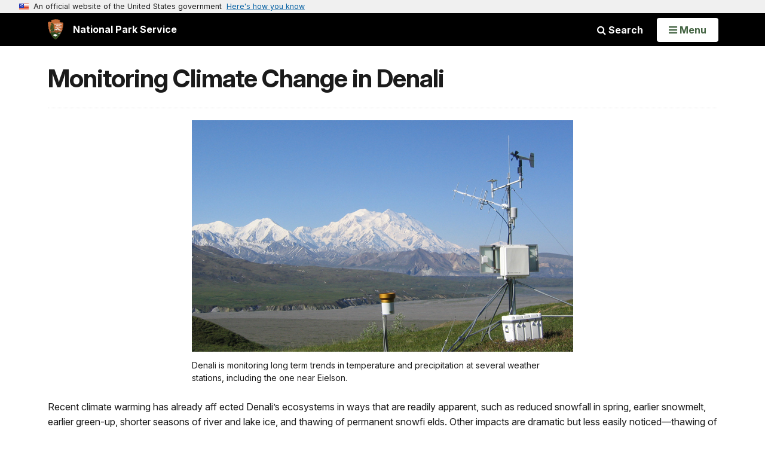

--- FILE ---
content_type: text/html;charset=UTF-8
request_url: https://www.nps.gov/articles/denali-monitoring-climate-change.htm
body_size: 12670
content:
<!doctype html> <html lang="en" class="no-js"> <!-- Content Copyright National Park Service -->
<!-- JavaScript & DHTML Code Copyright &copy; 1998-2025, PaperThin, Inc. All Rights Reserved. --> <head> <meta content="IE=edge" http-equiv="X-UA-Compatible"> <title>Monitoring Climate Change in Denali (U.S. National Park Service)</title> <script>
var jsDlgLoader = '/articles/loader.cfm';
var jsSiteResourceLoader = '/cs-resources.cfm?r=';
var jsSiteResourceSettings = {canCombine: false, canMinify: false};
</script>
<!-- beg (1) PrimaryResources -->
<script src="/ADF/thirdParty/jquery/jquery-3.6.js"></script><script src="/ADF/thirdParty/jquery/migrate/jquery-migrate-3.4.js"></script><link rel="stylesheet" type="text/css" href="/commonspot/javascript/lightbox/lightbox.css"><link rel="stylesheet" type="text/css" href="/commonspot/dashboard/css/buttons.css"><script src="/commonspot/javascript/browser-all.js"></script>
<!-- end (1) PrimaryResources -->
<!-- beg (2) SecondaryResources -->
<link rel="stylesheet" type="text/css" href="/ADF/extensions/lightbox/1.0/css/lightbox_overrides.css">
<!-- end (2) SecondaryResources -->
<!-- beg (3) StyleTags -->
<link rel="stylesheet" href="/common/commonspot/templates/assets/css/commonspotRTE.css" type="text/css" />
<!-- end (3) StyleTags -->
<!-- beg (4) JavaScript -->
<script>
<!--
var gMenuControlID = 0;
var menus_included = 0;
var jsSiteID = 1;
var jsSubSiteID = 30335;
var js_gvPageID = 857998;
var jsPageID = 857998;
var jsPageSetID = 0;
var jsPageType = 0;
var jsSiteSecurityCreateControls = 0;
var jsShowRejectForApprover = 1;
// -->
</script><script>
var jsDlgLoader = '/articles/loader.cfm';
var jsSiteResourceLoader = '/cs-resources.cfm?r=';
var jsSiteResourceSettings = {canCombine: false, canMinify: false};
</script>
<!-- end (4) JavaScript -->
<!-- beg (5) CustomHead -->
<!-- override ParkSite from Article (Legacy)-->
<meta charset="utf-8">
<link href="/common/commonspot/templates/images/icons/favicon.ico" rel="shortcut icon">
<meta http-equiv="Pragma" content="no-cache" />
<meta http-equiv="Expires" content="0" />
<meta name="viewport" content="width=device-width, initial-scale=1.0">
<!--[if gt IE 8]>
<script src="/common/commonspot/templates/assets/js/app.early.min.js?v=20230112"></script>
<link href="/common/commonspot/templates/assets/css/split-css/main.min.css?v=2rpz-n03cpj" media="screen, print" rel="stylesheet">
<link href="/common/commonspot/templates/assets/css/split-css/main-min-blessed1.css" media="screen, print" rel="stylesheet">
<![endif]-->
<!--[if lt IE 9]>
<script src="https://oss.maxcdn.com/libs/html5shiv/3.7.0/html5shiv.js"></script>
<script src="https://oss.maxcdn.com/libs/respond.js/1.4.2/respond.min.js"></script>
<script src="/common/commonspot/templates/assets/js/app.early.min.js?v=20230112"></script>
<link href="/common/commonspot/templates/assets/css/split-css/main.min.css?v=2rpz-n03cpj" media="screen, print" rel="stylesheet">
<link href="/common/commonspot/templates/assets/css/split-css/main-min-blessed1.css" media="screen, print" rel="stylesheet">
<![endif]-->
<!--[if !IE]> -->
<script src="/common/commonspot/templates/assets/js/app.early.min.js?v=20230112"></script>
<script src="/common/commonspot/templates/js/uswds/uswds-init.js"></script>
<link href="/common/commonspot/templates/assets/css/main.min.css?v=20230112" media="screen, print" rel="stylesheet">
<!-- <![endif]-->
<link href='//fonts.googleapis.com/css?family=Open+Sans:700,600,400|Open+Sans+Condensed:300,700' rel='stylesheet' type='text/css'>
<link rel="manifest" href="/manifest.json" crossorigin="use-credentials" />
<meta name="apple-itunes-app" content="app-id=1549226484, app-argument=https://apps.apple.com/us/app/national-park-service/id1549226484">
<style>
table#cs_idLayout2,
table#cs_idLayout2 > tbody,
table#cs_idLayout2 > tbody > tr,
table#cs_idLayout2 > tbody > tr >  td
{
display: block;
border-collapse:separate;
}
</style>
<script src='/common/commonspot/templates/js/federated-analytics-uav1.js?ver=true&agency=DOI&subagency=NPS&exts=rtf,odt,ods,odp,brf&dclink=true&enhlink=true' id='_fed_an_ua_tag'></script>
<meta property="og:type" content="website" />
<!-- not view page: /articles/denali-monitoring-climate-change.htm -->
<meta property="og:title" content="Monitoring Climate Change in Denali (U.S. National Park Service)" />
<meta property="og:url" content="https://www.nps.gov/articles/denali-monitoring-climate-change.htm" />
<!-- end (5) CustomHead -->
<!-- beg (6) TertiaryResources -->
<!-- end (6) TertiaryResources -->
<!-- beg (7) authormode_inlinestyles -->
<link rel="stylesheet" type="text/css" href="/commonspot/commonspot.css" id="cs_maincss">
<!-- end (7) authormode_inlinestyles -->
</head><body class="ParkSite"><span role="navigation" aria-label="Top of page" id="__topdoc__"></span>
<section
class="usa-banner"
aria-label="Official website of the United States government"
>
<div class="usa-accordion">
<header class="usa-banner__header">
<div class="usa-banner__inner">
<div class="grid-col-auto">
<img
aria-hidden="true"
class="usa-banner__header-flag"
src="/common/commonspot/templates/assets/icon/us_flag_small.png"
alt=""
/>
</div>
<div class="grid-col-fill tablet:grid-col-auto" aria-hidden="true">
<p class="usa-banner__header-text">
An official website of the United States government
</p>
<p class="usa-banner__header-action">Here's how you know</p>
</div>
<button
type="button"
class="usa-accordion__button usa-banner__button"
aria-expanded="false"
aria-controls="gov-banner-default"
>
<span class="usa-banner__button-text">Here's how you know</span>
</button>
</div>
</header>
<div
class="usa-banner__content usa-accordion__content"
id="gov-banner-default"
>
<div class="grid-row grid-gap-lg">
<div class="usa-banner__guidance tablet:grid-col-6">
<img
class="usa-banner__icon usa-media-block__img"
src="/common/commonspot/templates/assets/icon/icon-dot-gov.svg"
role="img"
alt=""
aria-hidden="true"
/>
<div class="usa-media-block__body">
<p>
<strong>Official websites use .gov</strong><br />A
<strong>.gov</strong> website belongs to an official government
organization in the United States.
</p>
</div>
</div>
<div class="usa-banner__guidance tablet:grid-col-6">
<img
class="usa-banner__icon usa-media-block__img"
src="/common/commonspot/templates/assets/icon/icon-https.svg"
role="img"
alt=""
aria-hidden="true"
/>
<div class="usa-media-block__body">
<p>
<strong>Secure .gov websites use HTTPS</strong><br />A
<strong>lock</strong> (
<span class="icon-lock"
><svg
xmlns="http://www.w3.org/2000/svg"
width="52"
height="64"
viewBox="0 0 52 64"
class="usa-banner__lock-image"
role="img"
aria-labelledby="banner-lock-description-default"
focusable="false"
>
<title id="banner-lock-title-default">Lock</title>
<desc id="banner-lock-description-default">Locked padlock icon</desc>
<path
fill="#000000"
fill-rule="evenodd"
d="M26 0c10.493 0 19 8.507 19 19v9h3a4 4 0 0 1 4 4v28a4 4 0 0 1-4 4H4a4 4 0 0 1-4-4V32a4 4 0 0 1 4-4h3v-9C7 8.507 15.507 0 26 0zm0 8c-5.979 0-10.843 4.77-10.996 10.712L15 19v9h22v-9c0-6.075-4.925-11-11-11z"
/>
</svg> </span
>) or <strong>https://</strong> means you've safely connected to
the .gov website. Share sensitive information only on official,
secure websites.
</p>
</div>
</div>
</div>
</div>
</div>
</section>
<!--googleoff: index-->
<div tabindex="-1" id="beforeSkipLinks" ></div>
<div class="skip-links" aria-label="short-cut links" role="navigation">
<ul>
<li><a href="#GlobalNav-toggle" aria-label="Skip to global NPS navigation">Skip to global NPS navigation</a></li>
<li><a href="#main" aria-label="Skip to the main content">Skip to the main content</a></li>
<li><a href="#GlobalFooter" aria-label="Skip to the footer section">Skip to the footer section</a></li>
</ul>
</div>
<!--googleon: index-->
<!--googleoff: index-->
<div class="PromoBanner"></div>
<!--googleon: index-->
<!--googleoff: index-->
<div class="GlobalHeader usaGlobalHeader" role="banner">
<div class="GlobalHeader__Navbar container">
<a class="GlobalHeader__Branding me-auto link-white" href="/">
<img src="/theme/assets/dist/images/branding/logo.png"
alt=""
width="80"
height="106"
class="GlobalHeader__Branding__Arrowhead img-fluid">
<span class="GlobalHeader__Branding__Text">
National Park Service
</span>
</a>
<a href="#GlobalFooterSearchInput"
class="GlobalHeader__FooterSearchLink js-scrollTo link-white">
<i class="fa fa-search"></i>
<span class="visually-hidden">Search</span>
</a>
<form id="GlobalHeaderSearch"
class="GlobalHeader__Search"
action="/search/"
method="GET"
role="search">
<button type="button"
data-bs-toggle="collapse"
data-bs-target="#GlobalHeaderSearchCollapse"
aria-expanded="false"
aria-controls="GlobalHeaderSearchCollapse">
<i class="fa fa-search"></i>
Search
</button>
<div id="GlobalHeaderSearchCollapse"
class="collapse collapse-horizontal"
role="presentation">
<div>
<input class="form-control me-2"
type="text"
autocomplete="off"
name="query"
placeholder="Keyword Search"
required
aria-label="Search text">
<div class="GlobalSearch-suggestions"></div>
<button class="usa-button usa-button--outline usa-button--inverse me-2" data-scope="site" type="submit">
This Site
</button>
<button class="usa-button usa-button--outline usa-button--inverse" data-scope="all" type="submit">
All NPS
</button>
</div>
</div>
<input type="hidden"
name="sitelimit"
value="">
<input type="hidden" name="affiliate" value="nps">
</form>
</div>
<nav id="GlobalNav" class="GlobalNav">
<h1 id="GlobalNavButtonContainer" class="usaGlobalNavButtonContainer">
<button type="button"
id="GlobalNav-toggle"
class="usa-button usa-button--inverse-fill"
data-bs-toggle="collapse"
data-bs-target="#GlobalNavCollapse"
aria-controls="GlobalNavCollapse"
aria-expanded="false"
aria-label="Open Menu">
<span class="GlobalNav__Toggle__Text GlobalNav__Toggle__Text--closed">
<i class="fa fa-bars"></i>
<span class="visually-hidden">Open</span>
Menu
</span>
<span class="GlobalNav__Toggle__Text GlobalNav__Toggle__Text--open">
<i class="fa fa-close"></i>
Close
<span class="visually-hidden">Menu</span>
</span>
</button>
</h1>
<div id="GlobalNavCollapse" class="collapse">
<div class="container">
<p class="GlobalNav__LanguageInfo">
</p>
<h2 class="GlobalNav__SectionHeading GlobalNav__SectionHeading--green" hidden>
Explore This Park
</h2>
<ul id="GlobalNavListLocal" class="GlobalNav__List" hidden></ul>
<h2 class="GlobalNav__SectionHeading GlobalNav__SectionHeading--blue">
Explore the National Park Service
</h2>
<ul id="GlobalNavList" class="GlobalNav__List"></ul>
</div>
</div>
</nav>
</div>
<!--googleon: index-->
<div id="myModal" class="modal refreshableModal" tabindex="-1" aria-labelledby="exitModalLabel" aria-hidden="true">
<div class="modal-dialog">
<div class="modal-content">
<div class="modal-header">
<h2 class="modal-title visually-hidden" id="exitModalLabel">Exiting nps.gov</h2>
<button type="button" class="btn-close" data-bs-dismiss="modal" aria-label="Close"></button>
</div>
<div class="modal-body"></div>
<div class="modal-footer">
<button type="button" class="btn btn-secondary" data-bs-dismiss="modal">Cancel</button>
</div>
</div>
</div>
</div>
<script type="text/javascript">
jQuery(document).ready(function() {
setTimeout( function() {
NPS.display.showAdminTools( 0 );
} ,10);
});
</script>
<div id="main" role="main" class="MainContent">
<style>
#modal-contact-us .modal-body { padding-top: 0px; }
.modal-header { border:none; }
</style>
<div class="modal fade" id="modal-contact-us" tabindex="-1" aria-labelledby="modal-contact-us-label">
<div class="modal-dialog">
<div class="modal-content">
<div class="modal-header">
<h4 class="modal-title visually-hidden" id="modal-contact-us-label">Contact Us</h4>
<button type="button" class="btn-close" data-bs-dismiss="modal" aria-label="Close"></button>
</div>
<div class="modal-body">
<iframe frameborder="0" id="modal-contact-us-iframe" width="100%" height="100%" title="Contact Us"></iframe>
</div>
</div>
</div>
</div>
<div id="adminTools"></div>
<div class="container">
<div class="ColumnGrid row">
<div class="ColumnMain col-sm-12">
<div class="row">
<div class="col-sm-12">
<div class="super-title clearfix" id="series_title" style="display:none;"></div>
<div class="ContentHeader">
<div class="text-content-size">
<h1 class="page-title">Monitoring Climate Change in Denali</h1>
</div>
<h2 class="related-parks" style="display:none;" id="related_parks"></h2>
</div>
<div id="cs_control_4826336" class="cs_control CS_Element_CustomCF"><div id="CS_CCF_857998_4826336">  </div></div><div id="cs_control_4826339" class="cs_control CS_Element_CustomCF"><div id="CS_CCF_857998_4826339">
<div class="row">
<div class="col-md-12 col-sm-12 col-xs-12">
<div class="Component text-content-size text-content-style ArticleTextGroup clearfix">
<figure class="-auto-width">
<img
src="/common/uploads/stories/images/nri/20151211/articles/C0058D48-1DD8-B71B-0B630905A4287D4E/C0058D48-1DD8-B71B-0B630905A4287D4E.jpg"
alt="a weather station stands on a hillside with Denali in the background"
title="a weather station stands on a hillside with Denali in the background"
/>
<figcaption>Denali is monitoring long term trends in temperature and precipitation at several weather stations, including the one near Eielson. </figcaption>
</figure>
<p>Recent climate warming has already aff ected Denali’s ecosystems in ways that are readily apparent, such as reduced snowfall in spring, earlier snowmelt, earlier green-up, shorter seasons of river and lake ice, and thawing of permanent snowfi elds. Other impacts are dramatic but less easily noticed—thawing of permafrost, changes in habitat suitability, changes in breeding times, vegetation shifts, and changes in landscape processes that infl uence wildlife distribution and habitat use.</p>
<p>Denali’s subarctic ecosystems are extremely sensitive to natural climate variability and to long-term natural or anthropogenic climate change. All places at high latitudes are experiencing some of the planet’s most rapid and severe climate changes. According to the 2007 Intergovernmental Panel on Climate Change (IPCC) report, average arctic temperatures have increased over the past 100 years at a rate that is nearly twice the average for the rest of the world.</p>
<p><span style="font-size: large;">Natural Influences on Denali’s Climate</span></p>
<p>Denali’s climate varies greatly across its 6 million acres. The Alaska Range divides the park into two distinct climate regimes--the transitional maritime climate, south of the Range, that is infl uenced by the ocean, and the drier continental climate, north of the mountain barrier, that is farther from ocean infl uences. Complex climate patterns exist in the park because of gradients of elevation and latitude, and eff ects of local topography. Short-term climate variability is subject to seasonal variations, annual variations (El Niño), decadal events (Pacific Decadal Oscillation), and other large-scale patterns.</p>
<p><span style="font-size: large;">Trends in Precipitation and Temperature</span></p>
<p>Park weather records dating back to 1925 indicate that annual average temperatures and precipitation amounts have increased. Evaporation has increased with higher temperatures leading to a net drying. In recent years, the number of snow-free days has increased and the growing season (defi ned by active plant growth) has lengthened. Over the past few decades, warming around the state of Alaska has averaged 4°F (2°C). Winter in Alaska’s Interior (including Denali) has experienced the largest warming (about 7°F (4°C)).</p>
<p><span style="font-size: large;">Monitoring Climate Change in Denali</span></p>
<p>Denali provides a special opportunity to study a large, intact, and naturally-functioning ecosystem. Understanding climate patterns and the ability to detect changes and their cause play a critical role in conserving unimpaired the park’s natural resources. As part of the National Park Service’s Inventory and Monitoring program, protocols are being developed for monitoring ecosystem components aff ected by climate change. Major objectives for climate monitoring are to identify long and shortterm trends, provide reliable climate data to other researchers, and contribute to larger-scale climate monitoring and modeling efforts.</p>
<p>Researchers and park scientists use climate data to correlate climate patterns with a wide variety of research findings. Two examples of possible correlations are:</p>
<p>•Reduced numbers of stream macro-invertebrates after deep snow winters (snowmelt may flush them)</p>
<p>•Reduced numbers of red-backed voles in some habitats in dry summers (voles may be elsewhere seeking water)</p>
<p><span style="font-size: large;">Integrating Observations of Climate Change</span></p>
<p>To assess climate change and its impact on park resources, Denali resource staff are consistently monitoring these components of environmental change and will integrate long-term observations.</p>
<p><span style="font-size: large;">Changes in Snow Cover</span></p>
<p>Very important in Denali’s winter landscape is the creation of a snow cover. Snow cover protects and insulates the ground and low-lying plants, reduces desiccation, and maintains ground temperatures that are warmer than air temperatures. Snow thickness and duration of snow cover aff ect wildlife population densities, herd movements, vegetation succession, soil temperature regimes, and hydrologic systems. Snow depth is monitored through surveys at several Denali locations.</p>
</div>
<div class="Component text-content-size text-content-style ArticleTextGroup clearfix">
<figure class="-right">
<img
src="/common/uploads/stories/images/nri/20151211/articles/C079DD91-1DD8-B71B-0BE22F65B3B88A6A/C079DD91-1DD8-B71B-0BE22F65B3B88A6A.jpg"
alt="red tundra and green spruce trees on a sunny day"
title="red tundra and green spruce trees on a sunny day"
/>
<figcaption>Climate change may affect landscape phenology and shift treeline upslope. </figcaption>
</figure>
<p><span style="font-size: large;">Landscape Phenology</span></p>
<p>Tracking the seasons across the landscape (snow-free date, date of onset of greenness, date of maximum greenness, date of senescence of greenness, and snow-cover date) provides an integrated measure of climate change.</p>
<p><span style="font-size: large;">Vegetation Change</span></p>
<p>The physical environment strongly controls vegetation patterns on the landscape. Climate change (warmer temperatures) is projected to lengthen the growing season, decrease available moisture, and increase fire frequency. Existing plant communities may be modifi ed because individual plant species respond diff erently to these changes. Thus, climate change may have profound eff ects on plant diversity, vegetation communities, and on habitat attributes important to the park’s fauna. Monitoring the distribution and abundance of plant species and communities will help track how Denali’s ecosystems respond to climate change.</p>
</div>
<div class="Component text-content-size text-content-style ArticleTextGroup clearfix">
<figure class="-right">
<img
src="/common/uploads/stories/images/nri/20151211/articles/C137F7DC-1DD8-B71B-0B99874D4EFE8609/C137F7DC-1DD8-B71B-0B99874D4EFE8609.jpg"
alt="a researcher holds a red backed vole"
title="a researcher holds a red backed vole"
/>
<figcaption>Distribution and abundance of wildlife, including red backed voles may be directly or indirectly affected by climate change. </figcaption>
</figure>
<p><span style="font-size: large;">Changes in Wildlife Population Dynamics</span></p>
<p>If climate change aff ects plant community types, it will also change animal distribution and habitat use. For example, taiga (forest) is expected to shift northward and upslope replacing tundra because rising temperatures favor taller, denser vegetation. Tundra areas that caribou have relied on for good forage during the calving season would be reduced. Wildlife monitoring will focus on the distribution and abundance of fauna and any changes in predator – prey relationships. Golden eagles will be a special focus because they are top trophic-level predators that change their breeding activities in response to changes in their environment.</p>
<p><span style="font-size: large;">Thawing Permafrost</span></p>
<p>Continuous or discontinuous permafrost underlies most of Denali’s northern landscapes. Thawing permafrost in the last several decades has caused increased erosion, landslides, and sinking of the ground surface (thermokarst). Interior Alaska’s permafrost temperatures hover just below freezing; slight increases trigger thawing of permafrost soils. Denali’s monitoring may include measurements of permafrost extent and borehole temperatures.</p>
<p><span style="font-size: large;">Changes in Frequency and Intensity of Wildfires</span></p>
<p>Fires are dependent on long-term climate conditions. With recent warming and drying trends, the number of fire starts and the acres burned in Alaska’s Interior have increased. Fire effects on vegetation, soils, and underlying permafrost create a new dynamic mosaic in Denali’s northwest taiga and tundra where wildfi re is a dominant process. Monitoring the number of fi res, fi re extent, and burn severity can provide data that may correlate with or help explain other ecological changes.</p>
</div>
<div class="Component text-content-size text-content-style ArticleTextGroup clearfix">
<figure class="-right">
<img
src="/common/uploads/stories/images/nri/20151211/articles/C0EF96BC-1DD8-B71B-0B9DBAF9001C987F/C0EF96BC-1DD8-B71B-0B9DBAF9001C987F.jpg"
alt="comparison of a glacier in 1916 and 2014 that shows it has shrunk"
title="comparison of a glacier in 1916 and 2014 that shows it has shrunk"
/>
<figcaption>Dramatic shrinking of glaciers has occurred in Denali in recent decades, as illustrated by these photos of Hidden Creek Glacier taken in 1916 (top) and 2004 (bottom). </figcaption>
</figure>
<h2>Shrinking glaciers</h2>
<p>Glacier systems are dominant and dynamic physical features of Denali. Because they are regulated solely by climate fl uctutions, they provide a reliable record of past climate. Monitoring changes in Denali’s glaciers (extent and mass balance) provides a measure of climate that can be compared with other climatic zones. Alaskan glaciers are showing an accelerated rate of melting. About half of the estimated loss of mass by glaciers worldwide has been contributed by Alaska glaciers.</p>
</div>
</div>
</div>
</div></div><div id="cs_control_4826340" class="cs_control CS_Element_Custom">
<script>
var siteCodeArr = "DENA".split(",");
for (i = 0; i < siteCodeArr.length; i++) {
setTimeout(gasFunction(siteCodeArr[i]), 1000);
function gasFunction(x) {
gas('send', 'event', 'Shared Content', x, window.location.href, 0, true);
}
}
</script>
<!--googleoff: index-->
<div class="Component RelatedGrid" id="related_DAB4E604-A9C4-2FF4-322F5B5BA82A32DE" style="display:none;">
<h2 class="RelatedGrid__Heading Tag">You Might Also Like</h2>
<div class="row">
</div>
<div class="row">
</div>
<script src="/common/commonspot/customcf/search/js/search-listing-page-plugin.js"></script>
<script>
jQuery(document).ready(function() {
jQuery('#searchListing-DAB4E616-EBF0-1BFD-F4A7AFA37573796A').searchlisting({
searchURL: "/solr/",
searchURLReady: "/solr/?q=\"denali\" OR \"fact sheet\" OR \"climate change\" OR \"research\" OR \"DENA\"&fl=PageURL,Title,Type,Image_URL,Image_Alt_Text,PageURL&defType=edismax&sort=score desc&start=0&fq=Category:\"Articles\" AND (Type:\"Article\" OR Type:\"Person\" OR Type:\"Place\") AND -PageURL:\"/articles/denali-monitoring-climate-change.htm\" AND -Allow_Listing_Display:false AND (Image_Width:[465 TO *] AND Image_Height:[261 TO *]) OR (Original_Image_Width:[465 TO *] AND Original_Image_Height:[261 TO *])&rows=6",
getMetaFields: "PageURL,Title,Type,Image_URL,Image_Alt_Text,PageURL",
frontEndClient: "",
perPage: "6",
startNum: "0",
keywords: "\"denali\" OR \"fact sheet\" OR \"climate change\" OR \"research\" OR \"DENA\"",
filterQuery: "Category:\"Articles\" AND (Type:\"Article\" OR Type:\"Person\" OR Type:\"Place\") AND -PageURL:\"/articles/denali-monitoring-climate-change.htm\" AND -Allow_Listing_Display:false AND (Image_Width:[465 TO *] AND Image_Height:[261 TO *]) OR (Original_Image_Width:[465 TO *] AND Original_Image_Height:[261 TO *])",
usesDynamicNavigation: "",
sort: "score desc",
extrasForm: "",
extrasForm_keywordField: "",
extrasForm_keywordField: "",
dataTransformJS: ""
,showSearchResultsLIOverride:  function(item){
var itemHTML = "";
var meta = [];
jQuery.each(item, function (index, value) {
meta[index] = value;
});
//determine big or small
var itemCount = jQuery("#related_DAB4E604-A9C4-2FF4-322F5B5BA82A32DE div.RelatedGridItem").length;
if(itemCount < 4){
var mainDivClass = "col-xs-6 col-sm-3";
if(meta["Image_URL"].indexOf('/npgallery') !== -1){
var srcSet = meta["Image_URL"] + "/proxylowres";
}else{
var srcSet = meta["Image_URL"] + "?width=465&height=261&mode=crop&quality=90 465w";
}
var childToUse = 0;
var utmContent = "small";
}else{
var mainDivClass = "col-sm-6";
if(meta["Image_URL"].indexOf('/npgallery') !== -1){
var srcSet = meta["Image_URL"] + "/proxylowres 465w, " + meta["Image_URL"] + "/proxylowres 950w";
}else{
var srcSet = meta["Image_URL"] + "?width=465&height=261&mode=crop&quality=90 465w, " + meta["Image_URL"] + "?width=950&height=534&quality=90 950w";
}
var childToUse = 1;
var utmContent = "large";
}
var url = meta["PageURL"];
if("Type" in meta) {
if (url.indexOf("?") == -1) {
url += "?utm_source=" + meta["Type"].toString().toLowerCase() + "&utm_medium=website&utm_campaign=experience_more&utm_content=" + utmContent;
}
else {
url += "&utm_source=" + meta["Type"].toString().toLowerCase() + "&utm_medium=website&utm_campaign=experience_more&utm_content=" + utmContent;
}
}
//URL plus campaign tracking
if(meta["Image_URL"].indexOf('/npgallery') !== -1){
var src = meta["Image_URL"] + "/proxylowres";
}else{
var src = meta["Image_URL"] + "?width=465&height=261&mode=crop&quality=90";
}
itemHTML += '<div class="Component RelatedGridItem ' + mainDivClass + '">';
itemHTML += '<a href="'+url+'" class="RelatedGridItem__Link" data-track={"type":"event","category":"Navigate","action":"#","label":"RelatedGridItem"}>';
itemHTML += '<img alt="' + meta["Image_Alt_Text"] + '" class="RelatedGridItem__Image" sizes="(min-width: 1200px) 220px, (min-width: 768px) 25vw, 100vw" src="' + src + '" srcset="' + srcSet + '" />';
itemHTML += '<h3 class="RelatedGridItem__Heading">' + meta["Title"] + ' <i class="fa fa-chevron-right"></i></h3>';
itemHTML += '<div class="RelatedGridItem__Kicker">' + meta["Type"] + '</div>';
itemHTML += '</a></div>';
jQuery("#related_DAB4E604-A9C4-2FF4-322F5B5BA82A32DE").children("div").eq(childToUse).append(itemHTML);
} ,runFunctionAfter:  function(){
if(jQuery("#related_DAB4E604-A9C4-2FF4-322F5B5BA82A32DE div.RelatedGridItem").length > 0){
jQuery(this.element).parent().show();
}
}
})
});
</script>
<div id="searchListing-DAB4E616-EBF0-1BFD-F4A7AFA37573796A">
<div>
<div>
<div class="results">
<a name="results"></a>
<div class="ListingResults-loading">
Loading results...
</div>
<ul class="resultsUL"></ul>
</div><!--results-->
</div><!-- col-sm-12 -->
</div><!-- row -->
</div>
</div>
<!--googleon: index-->
<div class="SharedContentTags">
<h2 class="SharedContentTags__Heading Tag">
<i class="fa fa-tag"></i> Tags
</h2>
<ul>
<li>
<a class="btn btn-default" href="https&#x3a;&#x2f;&#x2f;www.nps.gov&#x2f;media&#x2f;article-search.htm&#x23;fq&#x5b;&#x5d;&#x3d;Sites_Item&#x3a;&quot;Denali&#x2b;National&#x2b;Park&#x2b;&#x25;26&#x2b;Preserve&quot;">denali national park & preserve</a>
</li>
<li>
<a class="btn btn-default" href="https&#x3a;&#x2f;&#x2f;www.nps.gov&#x2f;media&#x2f;article-search.htm&#x23;q&#x3d;denali">denali</a>
</li>
<li>
<a class="btn btn-default" href="https&#x3a;&#x2f;&#x2f;www.nps.gov&#x2f;media&#x2f;article-search.htm&#x23;q&#x3d;fact&#x2b;sheet">fact sheet</a>
</li>
<li>
<a class="btn btn-default" href="https&#x3a;&#x2f;&#x2f;www.nps.gov&#x2f;media&#x2f;article-search.htm&#x23;q&#x3d;climate&#x2b;change">climate change</a>
</li>
<li>
<a class="btn btn-default" href="https&#x3a;&#x2f;&#x2f;www.nps.gov&#x2f;media&#x2f;article-search.htm&#x23;q&#x3d;research">research</a>
</li>
<li>
<a class="btn btn-default" href="https&#x3a;&#x2f;&#x2f;www.nps.gov&#x2f;media&#x2f;article-search.htm&#x23;q&#x3d;DENA">dena</a>
</li>
</ul>
</div>
<div style="display: none">
<p class="RelatedParksSubtitle">
<a href="/dena/">Denali National Park & Preserve</a>
</p>
</div>
<script>
(function ($) {
$(document).ready(function () {
var header = document.querySelector('.Article__Header');
var kicker = document.querySelector('.Article__Kicker');
var relatedParksSubtitle = document.querySelector('.RelatedParksSubtitle');
var seriesTitle = ``;
if (relatedParksSubtitle) {
if (header) {
header.appendChild(relatedParksSubtitle);
} else {
relatedParksSubtitle.remove();
}
}
if (kicker && seriesTitle) {
var seriesKicker = document.createElement('span');
seriesKicker.innerHTML = ' • ';
seriesKicker.appendChild(document.createTextNode(seriesTitle));
kicker.appendChild(seriesKicker);
}
});
})(jQuery);
</script>
</div>
</div><!-- col-sm-12 -->
</div><!-- row -->
</div><!-- ColumnMain col-sm-12 -->
</div><!-- ColumnGrid row -->
</div><!-- end container -->
<div class="container">
<div class="ColumnGrid row">
<div class="ColumnMain col-sm-12">
<div class="row">
<div class="col-sm-12 text-content-size text-content-style">
<p style="text-align:right;">Last updated: April 22, 2016</p>
</div>
</div>
</div>
</div>
</div>
</div><!-- end of <div main> -->
<!--googleoff: index-->
<footer id="GlobalFooter" class="usa-footer">
<div class="usa-footer__primary-section">
<div class="container">
<form id="GlobalFooterSearch"
class="GlobalFooter__Search usa-form usa-form--large"
action="/search/"
method="GET"
role="search">
<div class="position-relative">
<input class="usa-input"
id="GlobalFooterSearchInput"
type="text"
autocomplete="off"
name="query"
placeholder="Keyword Search"
required
aria-label="Search">
<div class="GlobalSearch-suggestions"></div>
</div>
<ul class="usa-button-group">
<li class="usa-button-group__item">
<button class="usa-button usa-button--outline usa-button--inverse" data-scope="site" type="submit">
This Site
</button>
</li>
<li class="usa-button-group__item">
<button class="usa-button usa-button--outline usa-button--inverse" data-scope="all" type="submit">
All NPS
</button>
</li>
</ul>
<input type="hidden"
name="sitelimit"
value="">
<input type="hidden" name="affiliate" value="nps">
</form>
<div class="GlobalFooter-AppPromo">
<div class="GlobalFooter-AppPromo__Text">
<div class="GlobalFooter-AppPromo__Heading">Experience Your America.</div>
<div class="GlobalFooter-AppPromo__Subheading GlobalFooter-AppPromo__BottomGroup">
<p>Download the NPS app to navigate the parks on the go.</p>
<p class="GlobalFooter-AppPromo__BadgeLinks">
<a href="https://apps.apple.com/us/app/national-park-service/id1549226484"
class="GlobalFooter-AppPromo__BadgeLink" onclick="gas('send', 'event', 'App Promo Footer', 'Apple', document.location.pathname, 1, true);">
<img alt="Download on the App Store"
src="/common/commonspot/templates/assets/images/app-promo/app-store-badge.svg"
width="132"
height="44">
</a>
<a href="https://play.google.com/store/apps/details?id=gov.nps.mobileapp"
class="GlobalFooter-AppPromo__BadgeLink" onclick="gas('send', 'event', 'App Promo Footer', 'Android', document.location.pathname, 1, true);">
<img alt="Get it on Google Play"
src="/common/commonspot/templates/assets/images/app-promo/google-play-badge.svg"
width="148.5"
height="44">
</a>
</p>
</div>
</div>
<div class="GlobalFooter-AppPromo__ImageContainer">
<img class="GlobalFooter-AppPromo__Image"
src="/common/commonspot/templates/assets/images/app-promo/app-promo-phones.png"
srcset="/common/commonspot/templates/assets/images/app-promo/app-promo-phones.png 1x, /common/commonspot/templates/assets/images/app-promo/app-promo-phones@2x.png 2x"
alt="Three smartphones showing different screens within the NPS app."
width="628"
height="463">
</div>
</div>
</div>
</div>
<div class="usa-footer__secondary-section">
<div class="container">
<div class="usa-footer__logo-container">
<a class="usa-footer__logo" href="https://www.nps.gov/">
<img class="usa-footer__logo-img print-only"
src="/common/commonspot/templates/assets/images/branding/lockup-horizontal.svg"
alt="">
<img alt="National Park Service U.S. Department of the Interior" width="193" height="124" class="usa-footer__logo-img" src="/common/commonspot/templates/assets/images/branding/lockup-reverse-vertical.svg">
<img alt="National Park Service U.S. Department of the Interior" width="268" height="80" class="usa-footer__logo-img usa-footer__logo-img--lg" src="/common/commonspot/templates/assets/images/branding/lockup-reverse-horizontal.svg">
</a>
</div>
<div class="usa-footer__contact-links">
<div class="usa-footer__social-links grid-row grid-gap-1">
<div class="grid-col-auto">
<a href="https://www.facebook.com/nationalparkservice" class="usa-social-link">
<svg xmlns="http://www.w3.org/2000/svg" width="1em" height="1em" viewBox="0 0 24 24" class="usa-icon usa-social-link__icon" aria-hidden="false" aria-label="Facebook" focusable="false" role="img">
<path fill="none" d="M0 0h24v24H0z"></path>
<path d="M22 12c0-5.52-4.48-10-10-10S2 6.48 2 12c0 4.84 3.44 8.87 8 9.8V15H8v-3h2V9.5C10 7.57 11.57 6 13.5 6H16v3h-2c-.55 0-1 .45-1 1v2h3v3h-3v6.95c5.05-.5 9-4.76 9-9.95"></path>
</svg>
</a>
</div>
<div class="grid-col-auto">
<a href="https://www.youtube.com/nationalparkservice" class="usa-social-link">
<svg xmlns="http://www.w3.org/2000/svg" width="1em" height="1em" viewBox="0 0 24 24" class="usa-icon usa-social-link__icon" aria-hidden="false" aria-label="Youtube" focusable="false" role="img">
<path d="M19.816 5.389a2.47 2.47 0 0 1 1.766 1.746c.291 1.598.43 3.22.417 4.843a26 26 0 0 1-.417 4.794 2.47 2.47 0 0 1-1.766 1.795c-2.593.318-5.204.46-7.816.429a58 58 0 0 1-7.816-.429 2.47 2.47 0 0 1-1.766-1.746 26 26 0 0 1-.417-4.843 26 26 0 0 1 .417-4.793 2.47 2.47 0 0 1 1.766-1.796c2.594-.3 5.205-.427 7.816-.379a58 58 0 0 1 7.816.379M9.95 9.046v5.864l5.233-2.932z"></path>
</svg>
</a>
</div>
<div class="grid-col-auto">
<a href="https://www.x.com/natlparkservice" class="usa-social-link">
<svg xmlns="http://www.w3.org/2000/svg" width="1em" height="1em" viewBox="0 0 24 24" class="usa-icon usa-social-link__icon" aria-hidden="false" aria-label="X" focusable="false" role="img">
<path d="M13.522 10.775 19.48 4h-1.412l-5.172 5.883L8.765 4H4l6.247 8.895L4 20h1.412l5.461-6.212L15.236 20H20zm-1.933 2.199-.633-.886L5.92 5.04h2.168l4.064 5.688.633.886 5.283 7.394H15.9z"></path>
</svg>
</a>
</div>
<div class="grid-col-auto">
<a href="https://www.instagram.com/nationalparkservice" class="usa-social-link">
<svg xmlns="http://www.w3.org/2000/svg" width="1em" height="1em" viewBox="0 0 24 24" class="usa-icon usa-social-link__icon" aria-hidden="false" aria-label="Instagram" focusable="false" role="img">
<path d="M8.273 3.063c-.958.045-1.612.198-2.184.423a4.4 4.4 0 0 0-1.592 1.04 4.4 4.4 0 0 0-1.035 1.596c-.222.572-.372 1.227-.414 2.185s-.052 1.266-.047 3.71.016 2.75.062 3.71c.046.958.198 1.612.423 2.184a4.4 4.4 0 0 0 1.04 1.592 4.4 4.4 0 0 0 1.597 1.035c.572.221 1.227.372 2.185.414s1.266.052 3.71.047 2.75-.016 3.71-.061c.96-.046 1.611-.199 2.183-.423a4.4 4.4 0 0 0 1.592-1.04 4.4 4.4 0 0 0 1.035-1.597c.222-.572.372-1.227.414-2.184.042-.96.052-1.268.047-3.711-.005-2.444-.016-2.75-.061-3.71-.046-.96-.198-1.612-.423-2.184a4.4 4.4 0 0 0-1.04-1.592 4.4 4.4 0 0 0-1.597-1.035c-.572-.221-1.227-.372-2.185-.414s-1.266-.052-3.71-.047-2.75.015-3.71.062m.105 16.27c-.878-.038-1.354-.184-1.672-.306a2.8 2.8 0 0 1-1.036-.671 2.8 2.8 0 0 1-.675-1.034c-.124-.317-.272-.793-.313-1.67-.045-.95-.054-1.234-.06-3.637-.004-2.403.005-2.687.046-3.636.038-.877.184-1.354.306-1.671.162-.421.357-.72.672-1.036a2.8 2.8 0 0 1 1.033-.675c.317-.124.793-.272 1.67-.313.95-.045 1.234-.054 3.637-.06s2.687.004 3.637.046c.876.038 1.354.183 1.67.306.421.162.72.357 1.037.671s.511.613.675 1.034c.124.317.271.792.313 1.67.045.95.055 1.234.06 3.636s-.004 2.688-.046 3.636c-.038.878-.184 1.354-.306 1.672a2.8 2.8 0 0 1-.672 1.036 2.8 2.8 0 0 1-1.033.675c-.317.124-.794.271-1.67.313-.95.045-1.234.054-3.637.06s-2.687-.005-3.636-.046M15.715 7.19a1.08 1.08 0 1 0 2.16-.004 1.08 1.08 0 0 0-2.16.004m-8.336 4.819a4.62 4.62 0 1 0 9.242-.018 4.62 4.62 0 0 0-9.242.018M9 12.006a3 3 0 1 1 6-.012 3 3 0 0 1-6 .012"></path>
</svg>
</a>
</div>
<div class="grid-col-auto">
<a href="https://www.flickr.com/nationalparkservice" class="usa-social-link">
<svg xmlns="http://www.w3.org/2000/svg" width="1em" height="1em" viewBox="0 0 24 24" class="usa-icon usa-social-link__icon" aria-hidden="false" aria-label="Flickr" focusable="false" role="img">
<path d="M6.459 17a4.44 4.44 0 0 1-4.116-2.768 4.54 4.54 0 0 1 .954-4.909 4.405 4.405 0 0 1 4.845-.982 4.5 4.5 0 0 1 2.747 4.159 4.51 4.51 0 0 1-1.292 3.181A4.4 4.4 0 0 1 6.459 17m11.111 0a4.44 4.44 0 0 1-4.116-2.768 4.54 4.54 0 0 1 .954-4.909 4.405 4.405 0 0 1 4.845-.982A4.5 4.5 0 0 1 22 12.5a4.51 4.51 0 0 1-1.292 3.181A4.4 4.4 0 0 1 17.57 17"></path>
</svg>
</a>
</div>
</div>
</div>
</div>
</div>
<div class="usa-identifier">
<nav class="usa-identifier__section usa-identifier__section--required-links">
<div class="container">
<ul class="usa-identifier__required-links-list">
<li class="usa-identifier__required-links-item">
<a href="//www.nps.gov/aboutus/accessibility.htm"
class="usa-identifier__required-link usa-link"
>
Accessibility
</a>
</li>
<li class="usa-identifier__required-links-item">
<a href="//www.nps.gov/aboutus/privacy.htm"
class="usa-identifier__required-link usa-link"
>
Privacy Policy
</a>
</li>
<li class="usa-identifier__required-links-item">
<a href="//www.nps.gov/aboutus/foia/index.htm"
class="usa-identifier__required-link usa-link"
>
FOIA
</a>
</li>
<li class="usa-identifier__required-links-item">
<a href="//www.nps.gov/aboutus/notices.htm"
class="usa-identifier__required-link usa-link"
>
Notices
</a>
</li>
<li class="usa-identifier__required-links-item">
<a href="//www.nps.gov/aboutus/contactus.htm"
class="usa-identifier__required-link usa-link"
>
Contact The National Park Service
</a>
</li>
<li class="usa-identifier__required-links-item">
<a href="//www.nps.gov/aboutus/faqs.htm"
class="usa-identifier__required-link usa-link"
title="National Park Service frequently asked questions"
>
NPS FAQ
</a>
</li>
<li class="usa-identifier__required-links-item">
<a href="//www.doi.gov/pmb/eeo/no-fear-act"
class="usa-identifier__required-link usa-link"
>
No Fear Act
</a>
</li>
<li class="usa-identifier__required-links-item">
<a href="//www.nps.gov/aboutus/disclaimer.htm"
class="usa-identifier__required-link usa-link"
>
Disclaimer
</a>
</li>
<li class="usa-identifier__required-links-item">
<a href="//www.nps.gov/aboutus/vulnerability-disclosure-policy.htm"
class="usa-identifier__required-link usa-link"
>
Vulnerability Disclosure Policy
</a>
</li>
<li class="usa-identifier__required-links-item">
<a href="//www.usa.gov"
class="usa-identifier__required-link usa-link"
>
USA.gov
</a>
</li>
</ul>
</div>
</nav>
<section class="usa-identifier__section usa-identifier__section--usagov" aria-label="U.S. government information and services,">
<div class="container">
<div class="usa-identifier__usagov-description">
Looking for U.S. government information and services?
</div>
<a href="https://www.usa.gov/" class="usa-link">Visit USA.gov</a>
</div>
</section>
</div>
</footer>
<!--googleon: index-->
<!-- the rest of the scripts are leftovers from before the centennial down and should be pared down where possible -->
<script src="/common/commonspot/templates/js/global.js?v=20230112"></script>
<script src="/common/commonspot/templates/assets/libs/jquery.magnific-popup/jquery.magnific-popup.js"></script>
<script src="/common/commonspot/templates/assets/js/redesign.js?v=20230112"></script>
<link href="/common/commonspot/templates/assets/libs/colorbox/colorbox.css" rel="stylesheet">
<script type="text/javascript" src="/common/commonspot/templates/js/libs/jquery.colorbox-min.js"></script>
<script src="/common/commonspot/templates/js/intercept-include.js?v=20230112"></script>
<script src="/common/commonspot/templates/assets/libs/image-map-resizer/imageMapResizer.min.js"></script>
<script src="/common/commonspot/templates/assets/js/app.late.min.js?v=20230112"></script>
<script src="/common/commonspot/templates/js/uswds/uswds.js"></script>
<div class="modal fade" id="outdated-browser" tabindex="-1" role="dialog">
</div>
</body>
</html>
<!-- beg (1) PrimaryResources -->
<script src="/commonspot/javascript/lightbox/overrides.js"></script><script src="/commonspot/javascript/lightbox/window_ref.js"></script><script src="/commonspot/pagemode/always-include-common.js"></script><script>jQuery.noConflict();</script>
<!-- end (1) PrimaryResources -->
<!-- beg (2) SecondaryResources -->
<script src="/ADF/extensions/lightbox/1.0/js/framework.js"></script><script src="/ADF/thirdParty/jquery/cookie/jquery.cookie.js"></script>
<!-- end (2) SecondaryResources -->
<!-- beg (3) CustomFoot -->
<!-- end (3) CustomFoot -->
<!-- beg (4) TertiaryResources -->
<script>
jQuery(function()
{
initADFLB();
if ( (typeof commonspot != 'undefined') && (typeof commonspot.lightbox != 'undefined') )
commonspot.lightbox.initCurrent(500, 500, { title: '', subtitle: '', close: 'true', reload: 'true' });
});
</script>
<!-- end (4) TertiaryResources --><script>
<!--
var jsPageContributeMode = 'read';
var jsPageSessionContributeMode = 'read';

var jsPageAuthorMode = 0;
var jsPageEditMode = 0;


if(!commonspot)
var commonspot = {};
commonspot.csPage = {};


commonspot.csPage.url = '/articles/denali-monitoring-climate-change.htm';


commonspot.csPage.id = 857998;

commonspot.csPage.siteRoot = '/';
commonspot.csPage.subsiteRoot = '/articles/';


// -->
</script>

<script>
<!--
	if (typeof parent.commonspot == 'undefined' || typeof parent.commonspot.lview == 'undefined' || typeof parent.commonspot.lightbox == 'undefined')
		loadNonDashboardFiles();
	else if (parent.commonspot && typeof newWindow == 'undefined')
	{
		var arrFiles = [
					{fileName: '/commonspot/javascript/lightbox/overrides.js', fileType: 'script', fileID: 'cs_overrides'},
					{fileName: '/commonspot/javascript/lightbox/window_ref.js', fileType: 'script', fileID: 'cs_windowref'}
					];
		
		loadDashboardFiles(arrFiles);
	}
//-->
</script>
</body></html>

--- FILE ---
content_type: text/css
request_url: https://www.nps.gov/ADF/extensions/lightbox/1.0/css/lightbox_overrides.css
body_size: 875
content:
/* 
The contents of this file are subject to the Mozilla Public License Version 1.1
(the "License"); you may not use this file except in compliance with the
License. You may obtain a copy of the License at http://www.mozilla.org/MPL/

Software distributed under the License is distributed on an "AS IS" basis,
WITHOUT WARRANTY OF ANY KIND, either express or implied. See the License for
the specific language governing rights and limitations under the License.

The Original Code is comprised of the ADF directory

The Initial Developer of the Original Code is
PaperThin, Inc.  Copyright (c) 2009-2022.
All Rights Reserved.

By downloading, modifying, distributing, using and/or accessing any files 
in this directory, you agree to the terms and conditions of the applicable 
end user license agreement.
*/
/*
 * 	ADF UPDATES - MFC [2010-02-23]
 *
 *	History:
 *		2012-02-24 - MFC - Added styles for the loading image, 
 *							lightbox border images, 
 *							and H1 title spacing.
 *		2012-04-09 - MFC - Updated styles for CS 7 and 6.2.
 */

.lightboxContainer .lightboxIframe {
	overflow-y: hidden;
	overflow-x: hidden;
}
.lightboxContainer .lightboxTopCorner {
	margin-bottom: 0px;
}
/* Loading Message */
div#loading_container div#loading_content{
	background:none repeat scroll 0 0 #FFFFFF;
	border:1px solid #7E96AD;
}
/* Loading Image in the dialog */
div#loading_container img#loading_img{
	border:none;
}
/* Set the loading message Image arrows */
div#loading_container img {
	display: inline;
	margin: 0px;
}
/* Borders images for lightbox */
div.lightboxContainer img {
	margin: 0;
	padding: 0;
	display: inline;
	border: none;
}
/* 2010-11-26 - RAK - Changed to fixed. Specified height variable.*/
.lightboxOverlay {
	position: fixed;
	width: 100%;
	height: 100%;
}
/* Set the spacing for the H1 tag */
.lightboxContainer .lightboxHeader h1 {
	line-height: 1 !important;
	background: none !important;
}

div.lightboxContainer div.lightboxTopCorner img, div.lightboxContainer div.lightboxBottomCorner img  {
	height: 10px;
}
div.lightboxContainer div.lightboxTopCorner img {
	vertical-align: bottom;
}
div.lightboxContainer div.lightboxBottomCorner img {
	vertical-align: top;
}

--- FILE ---
content_type: text/plain;charset=utf-8
request_url: https://www.nps.gov/solr/?json.wrf=jQuery36108347705883747518_1769145704542
body_size: 921
content:
jQuery36108347705883747518_1769145704542({
  "responseHeader":{
    "status":0,
    "QTime":19,
    "params":{
      "q":"\"denali\" OR \"fact sheet\" OR \"climate change\" OR \"research\" OR \"DENA\"",
      "json.wrf":"jQuery36108347705883747518_1769145704542",
      "defType":"edismax",
      "fl":"PageURL,Title,Type,Image_URL,Image_Alt_Text,PageURL",
      "start":"0",
      "fq":"Category:\"Articles\" AND (Type:\"Article\" OR Type:\"Person\" OR Type:\"Place\") AND -PageURL:\"/articles/denali-monitoring-climate-change.htm\" AND -Allow_Listing_Display:false AND (Image_Width:[465 TO *] AND Image_Height:[261 TO *]) OR (Original_Image_Width:[465 TO *] AND Original_Image_Height:[261 TO *])",
      "sort":"score desc",
      "rows":"6",
      "wt":"json"}},
  "response":{"numFound":2956,"start":0,"numFoundExact":true,"docs":[
      {
        "Type":["Article"],
        "Title":"Colonial Parkway Reconstruction Fact Sheet",
        "PageURL":"/articles/colonial-parkway.htm",
        "Image_URL":"/common/uploads/articles/images/nri/20181105/articles/F0057279-D5B0-BEAC-1C40A09ACD799A4D/F0057279-D5B0-BEAC-1C40A09ACD799A4D.jpg",
        "Image_Alt_Text":"Colonial Parkway"},
      {
        "Type":["Article"],
        "Title":"Marine Debris in Biscayne National Park",
        "PageURL":"/articles/000/marine-debris-in-biscayne-national-park.htm",
        "Image_URL":"/common/uploads/articles/images/nri/20230906/articles/37B4269D-0AE3-39FE-9F8FDE8973AEAA87/37B4269D-0AE3-39FE-9F8FDE8973AEAA87.jpg",
        "Image_Alt_Text":"A pink balloon floats on open water. on the balloon is written \"happy birthday\""},
      {
        "Type":["Article"],
        "Title":"Bear Management and Research",
        "PageURL":"/articles/denali-bear-management.htm",
        "Image_URL":"/common/uploads/articles/images/nri/20151202/articles/F55FBF67-1DD8-B71B-0B43A38CC0359BF1/F55FBF67-1DD8-B71B-0B43A38CC0359BF1.jpg",
        "Image_Alt_Text":"a grizzly bear stands in the grass"},
      {
        "Type":["Article"],
        "Title":"Geraldine Kenui Bell",
        "PageURL":"/articles/000/geraldine-kenui-bell.htm",
        "Image_URL":"/common/uploads/articles/images/nri/20220214/articles/C8EF01BA-A743-16FD-AF55D6AB4041F31E/C8EF01BA-A743-16FD-AF55D6AB4041F31E.JPG",
        "Image_Alt_Text":"Woman in National Park uniform and leis speaks to crowd. Podium stands field of lava rock"},
      {
        "Type":["Article"],
        "Title":"Permafrost Landscapes",
        "PageURL":"/articles/denali-permafrost-landscapes.htm",
        "Image_URL":"/common/uploads/articles/images/nri/20150323/articles/CFFF6983-C7EE-EE02-21D5188B615978C9/CFFF6983-C7EE-EE02-21D5188B615978C9.jpg",
        "Image_Alt_Text":"aerial view of a tree and lake filled landscape in front of a vast white mountain"},
      {
        "Type":["Article"],
        "Title":"Young Scientists Measure Ice and Snow in Denali",
        "PageURL":"/articles/denali-alison-project.htm",
        "Image_URL":"/common/uploads/articles/images/nri/20160119/articles/96324191-1DD8-B71B-0BE8202D19E135B2/96324191-1DD8-B71B-0BE8202D19E135B2.jpg",
        "Image_Alt_Text":"Young scientist takes measurements at a frozen lake in Denali National Park."}]
  }})


--- FILE ---
content_type: application/javascript
request_url: https://www.nps.gov/ADF/extensions/lightbox/1.0/js/framework.js
body_size: 2697
content:
/* 
The contents of this file are subject to the Mozilla Public License Version 1.1
(the "License"); you may not use this file except in compliance with the
License. You may obtain a copy of the License at http://www.mozilla.org/MPL/

Software distributed under the License is distributed on an "AS IS" basis,
WITHOUT WARRANTY OF ANY KIND, either express or implied. See the License for
the specific language governing rights and limitations under the License.

The Original Code is comprised of the ADF directory

The Initial Developer of the Original Code is
PaperThin, Inc.  Copyright (c) 2009-2022.
All Rights Reserved.

By downloading, modifying, distributing, using and/or accessing any files 
in this directory, you agree to the terms and conditions of the applicable 
end user license agreement.
*/

/* *************************************************************** */
/*
Author: 	
	PaperThin Inc.
	M. Carroll
Name:
	framework.js
Summary:
	ADF Lightbox Framework JavaScript
Version:
	1.0.4
History:
	2010-02-19 - MFC - Created
	2010-08-26 - MFC - Updated processRel function to not force the "addMainTable" parameter.
	2010-12-21 - MFC - Updated loadCallback function to look in the current lightbox window
						for the callback function.
	2010-12-23 - MFC - Updated loadCallback function to loop over the level of lightbox windows
						to locate the callback function.
	2012-04-10 - MFC - Updated "loadCallback" function to set the commonspot.lightbox variable
						from the "commonspot" or "top.commonspot" variables.
	2012-10-17 - GAC - Updated the "replaceLB" function to work with commonspot v6.2+ lightbox
						windows and the opener page is in or out of the LView.
	2013-02-06 - MFC - Removed JS 'alert' commands for CS 8.0.1 and CS 9 compatibility
	2013-01-03 - GAC - Added missing semi-colons to the ends of variablized functions
	2014-03-20 - JTP - Added top.commonspot logic to the initADFLB and openLB functions 
	2014-03-20 - GAC - Added top.commonspot logic to the closeLB and closeLBReloadParent functions
*/

// Set default variables
defaultWidth = 500;
defaultHeight = 500;

function initADFLB() {
	jQuery(".ADFLightbox").each(function(){

      // Unbind any click actions before resetting the binding events
		jQuery(this).unbind('click');

		// Bind a click to each instance on this page
		jQuery(this).click(function () {
			var lightboxURL = processRel(jQuery(this).attr("rel"));
			// Check if the commonspot OR lightbox space has been built
			if( (typeof top.commonspot != 'undefined') && (typeof top.commonspot.lightbox != 'undefined') )
				top.commonspot.lightbox.openDialog(lightboxURL);
			else if( (typeof commonspot == 'undefined') || (typeof commonspot.lightbox == 'undefined') )
				parent.commonspot.lightbox.openDialog(lightboxURL);
			else
				commonspot.lightbox.openDialog(lightboxURL);
		});
   });
}

/*
 * Returns the value of the rel="" tag with
 * additional parameters added to handle lightbox resizing
 * 2011-02-02 - RAK - Added replacing of ajaxProxy.cfm to lightboxProxy.cfm
 */
function processRel(relParam) {
	var newURL = relParam;
	newURL = newURL.replace(/ajaxProxy.cfm/i, "lightboxProxy.cfm");
	// Split the full url to see if there are parameters
	var urlArray = newURL.split("?");
	// create array of new parameters to be added
	//var addParam = [ 'addMainTable=1' ]
	var addParam = [ ];
	
	var initDelim = "?";
	// if there were URL parameters then there is already a ? so change the initial delimiter
	if( urlArray.length > 1 )
		initDelim = "&";
	for( var i=0; i < addParam.length; i++ ){
		if(i == 0)
			newURL = newURL + initDelim + addParam[i];
		else
			newURL = newURL + "&" + addParam[i];
	}
	return newURL;
}

// Close the lightbox layer
function closeLB(){
	// Check if the commonspot OR lightbox space has been built
	if ( (typeof top.commonspot != 'undefined') && (typeof top.commonspot.lightbox != 'undefined') ) 
		top.commonspot.lightbox.closeCurrent();
	else if ( (typeof commonspot == 'undefined') || (typeof commonspot.lightbox == 'undefined') )
		parent.commonspot.lightbox.closeCurrent();
	else
		commonspot.lightbox.closeCurrent();
}

// Open the lightbox layer based on URL and set the width and height
// 2011-02-02 - RAK - Added replacing of ajaxProxy.cfm to lightboxProxy.cfm
function openLB(url) 
{
	url = url.replace(/ajaxProxy.cfm/i, "lightboxProxy.cfm");
	// Check if the commonspot OR lightbox space has been built
	
	if( (typeof top.commonspot != 'undefined') && (typeof top.commonspot.lightbox != 'undefined') )
		top.commonspot.lightbox.openDialog(url);
	else if( (typeof commonspot == 'undefined') || (typeof commonspot.lightbox == 'undefined') )
		parent.commonspot.lightbox.openDialog(url);
	else
		commonspot.lightbox.openDialog(url);
}

// Close the current lightbox and open a new lightbox, thus replacing the current lightbox
// Calls the window.parent to run the actions
//	This allows to just call "replaceLB(...)" in the current pages code
function replaceLB(url){
	// Check to see if the lightbox we are replacing is opened on top of the LView iFrame
	var csLViewIFrameID = 'page_frame';
	var csIFrameObj = window.parent.document.getElementById(csLViewIFrameID);
	if ( csIFrameObj != null && csIFrameObj.contentWindow != 'undefined'){
		window.parent.document.getElementById('page_frame').contentWindow.parentReplaceLB(url);
	}
	else {
		window.parent.parentReplaceLB(url);
	}
}

// Close the current lightbox and open a new lightbox, thus replacing the current lightbox
function parentReplaceLB(url){
	closeLB();
	openLB(url);
}

// Calls a JS function loaded from the parent window
function getCallback(cbFunct, inArgsArray) {
	// Check if window.parent is defined,
	//	then call the load callback function
	//if ( typeof(window.parent) != 'undefined' )
	//	window.parent.loadCallback(cbFunct, inArgsArray);
	//else
		loadCallback(cbFunct, inArgsArray);	
}

// Loads the JS call back function defined in the params
function loadCallback(cbFunct, inArgsArray){
	var i=0;
	var callBackLevel = 0;
	var lbFrame = "";
	var functPath = "";
	
	// Check that we have a callback function defined
	if ( cbFunct.length > 0 ){
		
		// Check if the JS commonspot lightbox exists
		if ( typeof commonspot != 'undefined' && typeof commonspot.lightbox != 'undefined' )
			csLbObj = commonspot.lightbox;
		else
			csLbObj = top.commonspot.lightbox;
	
		for (i=csLbObj.stack.length-1; i >= -1; i--) {
			
			callBackLevel = i;
			
			if ( callBackLevel >= 0 ) {
		
				// Get the current level LB frame
				lbFrame = csLbObj.stack[callBackLevel].frameName;
				
				// Build the function document JS path
				functPath = "top.document.getElementsByName(lbFrame)[0].contentWindow." + cbFunct;
			}
			else {
				// Find if the CB function is not in a lightbox page
				
				// Check if the 'page_frame' iframe exists,
				//	this means we are in CS 6 LView
				if ( typeof(top.document.getElementsByName('page_frame')[0]) != 'undefined' )
				{
					// FOR CS 6 when in LView
					functPath = "top.document.getElementsByName('page_frame')[0].contentWindow." + cbFunct;
				}
				else
				{
					// FOR CS 5 and CS 6 when NOT in LView
					// Build the function back to the TOP of this window
					functPath = "top." + cbFunct;
				}
			}
			
			// Verify that the callback function exists in this level
			if ( typeof(eval(functPath)) != 'undefined' ){
				// Evaluate the iframe by Name and run the callback function
				eval(functPath + "(inArgsArray)");
				// Get out of the loop
				i = -2;
			}
		}
	}	
}

// Close the current lightbox and refresh its parent lightbox
function closeLBReloadParent()
{
	// Check if the commonspot OR lightbox space has been built
	if ( (typeof top.commonspot != 'undefined') && (typeof top.commonspot.lightbox != 'undefined') )
		top.commonspot.lightbox.closeCurrentWithReload();
	else if ( (typeof commonspot == 'undefined') || (typeof commonspot.lightbox == 'undefined') )
		parent.commonspot.lightbox.closeCurrentWithReload();
	else
		commonspot.lightbox.closeCurrentWithReload();
}

// Custom ResizeWindow function to resolve problems with the
// 	lightbox framework in CS 5.  
// CS 5 also uses the 'ResizeWindow' function to resize the window dialogs.
// A new custom resize function needs to be implemented. 
// If the user is runnin in CS 5, this function is overrided by loading the
//	cs5-overrides.js to replace this function with the lightbox resize code.
lbResizeWindow = function()
{
	// We are in CS 6 so resize the LB normally
	ResizeWindow();
};
